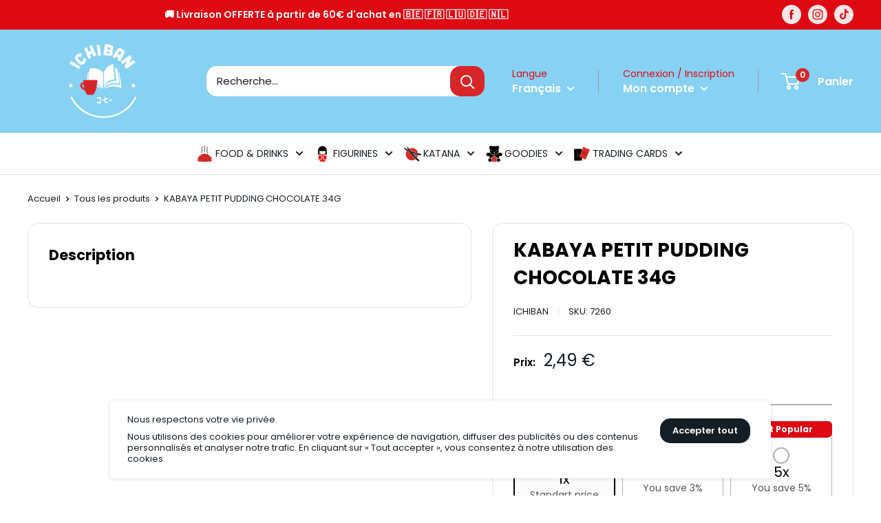

--- FILE ---
content_type: application/javascript; charset=utf-8
request_url: https://pixee.gropulse.com/get_script?shop=manga-brussels-officiel.myshopify.com
body_size: -102
content:

  (function(){
    if (location.pathname.includes('/thank_you') || location.pathname.includes('/thank-you')) {
      var script = document.createElement("script");
      script.type = "text/javascript";
      script.src = "https://pixee.gropulse.com/get_purchase_page_script?shop=manga-brussels-officiel.myshopify.com";
      document.getElementsByTagName("head")[0].appendChild(script);
    }
  })();
  

--- FILE ---
content_type: text/javascript
request_url: https://www.ichiban-store.be/cdn/shop/t/22/assets/custom.js?v=102476495355921946141631617156
body_size: -691
content:
//# sourceMappingURL=/cdn/shop/t/22/assets/custom.js.map?v=102476495355921946141631617156
